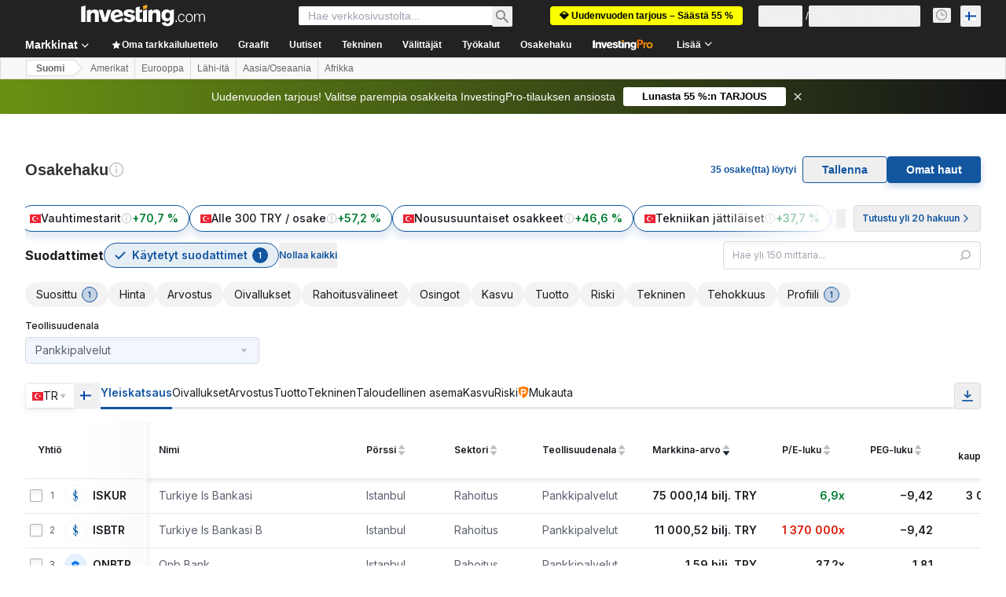

--- FILE ---
content_type: application/javascript
request_url: https://promos.investing.com/eu-a4flkt7l2b/z9gd/9a63d23b-49c1-4335-b698-e7f3ab10af6c/fi.investing.com/jsonp/z?cb=1769192634142&callback=__dgoipg2xxjp97h
body_size: 508
content:
__dgoipg2xxjp97h({"da":"bg*br*al|Apple%bt*bm*bs*cb*bu*dl$0^j~m|131.0.0.0%v~d~f~primarySoftwareType|Robot%s~r~dg*e~b~dq*z|Blink%cn*ds*ba*ch*cc*n|Chrome%t~bl*ac~aa~g~y|macOS%ce*ah~bq*bd~dd*cq$0^cl*df*bp*ad|Desktop%bh*c~dc*dn*bi*ae~ci*cx*p~bk*de*bc*i~h|10.15.7%cd*w~cu*ck*l~u~partialIdentification*af~bz*db*ab*q~a*cp$0^dh*k|Apple%cr*ag|-","rand":764068,"geo":{"metro_code":535,"region_name":"Ohio","city":"Columbus","latitude":39.9625,"region_code":"OH","ip":"3.23.59.216","country_name":"United States","longitude":-83.0061,"zipcode":"43215","continent_code":"NA","country_code":"US","time_zone":"America/New_York","continent_name":"North America"},"success":true,"ts":1769192634601.0});

--- FILE ---
content_type: image/svg+xml
request_url: https://cdn.investing.com/entities-logos/874570.svg
body_size: 345
content:
<svg xmlns="http://www.w3.org/2000/svg" version="1.2" viewBox="0 0 675 1585"><path fill="#00559f" fill-rule="evenodd" d="M131.3 1313.4c-41.6-9.4-58.5 0-70.2 6.8-2.3 1.6-3.9 2.9-6.5 4.9-9.1 7.8-19.9 23.4-19.9 23.4H16.9v-268.1h20.8s4.5 17.9 8.4 28.6c24.7 70.8 74.8 123.2 74.8 123.2 145.2 136.1 305.5 86.4 305.5 86.4 134.5-48.4 156.6-158.9 122.8-235.9S428 963.1 428 963.1l-28.9-16.2V1134c1.3 11.4-3.9 49.7 37.3 60.1l20.8 5.6v21.1H192v-21.1l21.8-5.9c40.3-10.7 35.1-48.4 36.1-59.8V863.7L225.2 850c-44.9-24.7-70.2-36.7-107.6-65C45.8 731.1.6 671.9.6 577.1c0-127.7 97.2-233 230.8-251.9 5.8-1 12.3-1.6 18.5-1.9v-28.6c-1-11.1 4.2-49.4-37.1-59.8l-20.8-5.5v-21.2h265.2v21.2l-21.7 5.8c-40.3 10.7-35.1 48.4-36.4 59.5v427.6l-149.2-82.2V363.6c-7.5.3-12.7.9-12.7.9-75.7 12.7-141 63.4-141 135.5 0 46.5 20.1 83.2 51.7 109.9 0 0 19.5 20.5 60.4 46.1 41.3 25.7 204.4 114.1 204.4 114.1s97.2 52 127.4 75.4c14.7 11 32.5 27.9 32.5 27.9 57.9 52 102.1 127.4 102.1 210.9 0 25-3.6 49.7-9.4 72.8 0 0-35.8 137.8-191.5 190.4 0 0-45.5 18.9-94.5 21.8 0 0-1.3.3-6.5.3 22.7 15.3 37.7 41.3 37.7 70.5 0 21.5-8.8 36.4-19.5 52-7.8 10.7-21.5 35.1-29.9 47.1-20.2 27.3-34.5 44.9-34.5 44.9h-21.8s9.8-38 6.9-47.5c-3.6-11-5.2-15.6-17.6-21.7-31.2-11.1-53.6-39-53.6-74.8 0-33.4 19.2-62 47.1-76-32.5-5.9-61.4-16.3-96.5-31.2 0 0-47.5-16.3-56.9-18.5zm456-724h-23.1l-2.6-16.3c-1.9-12.3-6.5-33.4-9.7-43.5-4.6-14-18.6-46.2-37.4-71.8-19.2-25.4-35.1-41-45.5-48.8-8.1-5.8-15.9-13.6-32.8-23v-39.4l39 15.6s26.6 11.1 47.1 8.8c17.9-1.9 26.3-6.2 35.4-17.9l10.1-15.6h19.5zM324.8 174.2c-47.9 0-86.6-38.7-86.6-86.6 0-47.9 38.7-86.6 86.6-86.6 47.9 0 86.7 38.7 86.7 86.6 0 47.9-38.8 86.6-86.7 86.6z"/></svg>